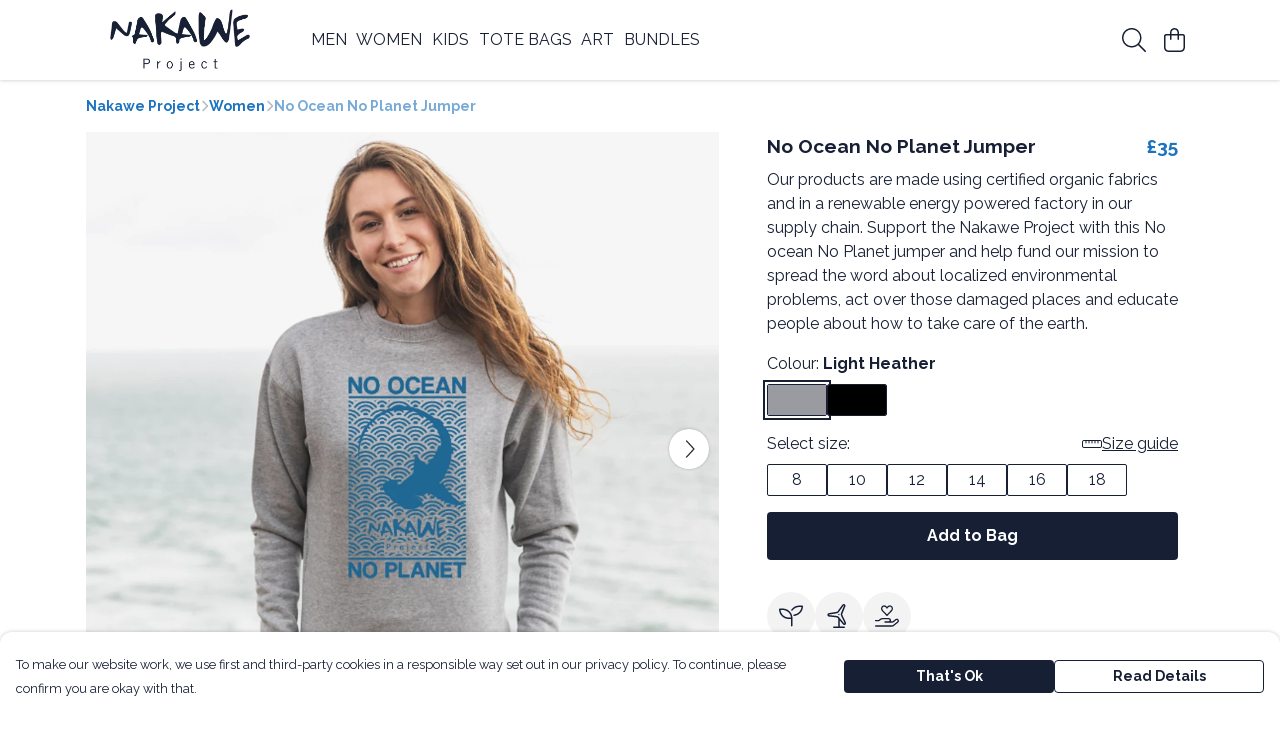

--- FILE ---
content_type: text/html
request_url: https://nakaweprojectstore.com/product/no-ocean-no-planet-jumper/
body_size: 2926
content:
<!DOCTYPE html>
<html lang="en">
  <head>
    <meta charset="UTF-8">
    <meta name="viewport" content="width=device-width, initial-scale=1.0">
    <link id="apple-touch-icon" rel="apple-touch-icon" href="#">
    <script type="module" crossorigin="" src="/assets/index.a8e26c9c.js"></script>
    <link rel="modulepreload" crossorigin="" href="/assets/vue.0ac7cc2d.js">
    <link rel="modulepreload" crossorigin="" href="/assets/sentry.13e8e62e.js">
    <link rel="stylesheet" href="/assets/index.dca9b00c.css">
  <link rel="manifest" href="/manifest.webmanifest"><title>No Ocean No Planet Jumper</title><link crossorigin="" href="https://fonts.gstatic.com" rel="preconnect"><link href="https://images.teemill.com" rel="preconnect"><link as="fetch" href="https://nakaweprojectstore.com/omnis/v3/frontend/28777/getStoreCoreData/json/" rel="preload"><link as="fetch" href="/omnis/v3/division/28777/products/no-ocean-no-planet-jumper/" rel="preload"><link as="fetch" href="/omnis/v3/division/28777/products/no-ocean-no-planet-jumper/stock/" rel="preload"><link fetchpriority="high" as="image" imagesizes="(max-width: 768px) 100vw, 1080px" imagesrcset="https://images.podos.io/5c124c19567490.21664224.jpg.webp?w=640&h=640&v=2 640w, https://images.podos.io/5c124c19567490.21664224.jpg.webp?w=1080&h=1080&v=2 1080w" href="https://images.podos.io/5c124c19567490.21664224.jpg.webp?w=1080&h=1080&v=2" rel="preload"><link data-vue-meta="1" href="https://nakaweprojectstore.com/product/no-ocean-no-planet-jumper/" rel="canonical"><link rel="modulepreload" crossorigin="" href="/assets/ProductPage.cb175c7c.js"><link rel="preload" as="style" href="/assets/ProductPage.9291810a.css"><link rel="modulepreload" crossorigin="" href="/assets/index.cacf6752.js"><link rel="modulepreload" crossorigin="" href="/assets/AddToCartPopup.5dfb6a69.js"><link rel="modulepreload" crossorigin="" href="/assets/faCheck.dfaa78ad.js"><link rel="modulepreload" crossorigin="" href="/assets/ProductReviewPopup.vue_vue_type_script_setup_true_lang.bbf767cc.js"><link rel="modulepreload" crossorigin="" href="/assets/index.955e07c8.js"><link rel="modulepreload" crossorigin="" href="/assets/faImages.ba69ccaa.js"><link rel="modulepreload" crossorigin="" href="/assets/SizeChartPopup.997fc4e0.js"><link rel="preload" as="style" href="/assets/SizeChartPopup.92291e53.css"><link rel="modulepreload" crossorigin="" href="/assets/startCase.e7ff5ac8.js"><link rel="modulepreload" crossorigin="" href="/assets/faThumbsUp.f2b41ee8.js"><link rel="modulepreload" crossorigin="" href="/assets/faTruckFast.8df4ae19.js"><link rel="modulepreload" crossorigin="" href="/assets/faTruckFast.125a6e53.js"><link rel="modulepreload" crossorigin="" href="/assets/faClock.d30b7367.js"><link rel="modulepreload" crossorigin="" href="/assets/faRulerHorizontal.278e5f14.js"><link rel="modulepreload" crossorigin="" href="/assets/faPaintbrush.0521071c.js"><link rel="modulepreload" crossorigin="" href="/assets/ProductStock.81943691.js"><link rel="preload" as="style" href="/assets/ProductStock.e62963f7.css"><link rel="modulepreload" crossorigin="" href="/assets/faInfoCircle.e4ead9be.js"><link rel="modulepreload" crossorigin="" href="/assets/EcoIcons.1afde1b0.js"><link rel="modulepreload" crossorigin="" href="/assets/faSync.f6d064f4.js"><link rel="modulepreload" crossorigin="" href="/assets/faComment.07f0a69b.js"><link rel="modulepreload" crossorigin="" href="/assets/faChevronUp.3c353647.js"><link rel="modulepreload" crossorigin="" href="/assets/ProductImageCarousel.e9dffa34.js"><link rel="preload" as="style" href="/assets/ProductImageCarousel.04a3cc9e.css"><link rel="modulepreload" crossorigin="" href="/assets/faMicrochipAi.c8227cca.js"><link rel="modulepreload" crossorigin="" href="/assets/store.a7406963.js"><link rel="modulepreload" crossorigin="" href="/assets/logger.5c8ef8e6.js"><link rel="modulepreload" crossorigin="" href="/assets/productProvider.ff2fb933.js"><link rel="modulepreload" crossorigin="" href="/assets/confirm-leave-mixin.75a3cd55.js"><script>window.division_key = '28777';</script><meta data-vue-meta="1" vmid="author" content="No Ocean No Planet Jumper" name="author"><meta data-vue-meta="1" vmid="url" content="https://nakaweprojectstore.com/product/no-ocean-no-planet-jumper/" name="url"><meta data-vue-meta="1" vmid="description" content="Our products are made using certified organic fabrics and in a renewable energy powered factory in our supply chain. Support the Nakawe Project with t..." name="description"><meta data-vue-meta="1" vmid="og:type" content="website" property="og:type"><meta data-vue-meta="1" vmid="og:url" content="https://nakaweprojectstore.com/product/no-ocean-no-planet-jumper/" property="og:url"><meta data-vue-meta="1" vmid="og:title" content="No Ocean No Planet Jumper" property="og:title"><meta data-vue-meta="1" vmid="og:description" content="Our products are made using certified organic fabrics and in a renewable energy powered factory in our supply chain. Support the Nakawe Project with t..." property="og:description"><meta data-vue-meta="1" vmid="og:image" content="https://images.podos.io/5c124c19567490.21664224.jpg" property="og:image"><meta vmid="og:site_name" content="Nakawe Project" property="og:site_name"><meta data-vue-meta="1" vmid="twitter:card" content="photo" property="twitter:card"><meta data-vue-meta="1" vmid="twitter:description" content="Our products are made using certified organic fabrics and in a renewable energy powered factory in our supply chain. Support the Nakawe Project with t..." property="twitter:description"><meta data-vue-meta="1" vmid="twitter:title" content="No Ocean No Planet Jumper" property="twitter:title"><meta data-vue-meta="1" vmid="twitter:image" content="https://images.podos.io/5c124c19567490.21664224.jpg" property="twitter:image"><meta vmid="apple-mobile-web-app-capable" content="yes" property="apple-mobile-web-app-capable"><meta vmid="apple-mobile-web-app-status-bar-style" content="black" property="apple-mobile-web-app-status-bar-style"><meta vmid="apple-mobile-web-app-title" content="Nakawe Project" property="apple-mobile-web-app-title"><style>@font-face {
  font-family: "Raleway Fallback: Arial";
  src: local('Arial');
  ascent-override: 89.616%;
  descent-override: 22.3087%;
  size-adjust: 104.892%;
}
@font-face {
  font-family: "Raleway Fallback: Roboto";
  src: local('Roboto');
  ascent-override: 89.7151%;
  descent-override: 22.3333%;
  size-adjust: 104.7761%;
}</style></head>

  <body>
    <div id="app"></div>
    
  <noscript><iframe src="https://www.googletagmanager.com/ns.html?id=GTM-MH6RJHM" height="0" width="0" style="display:none;visibility:hidden"></iframe></noscript><noscript>This site relies on JavaScript to do awesome things, please enable it in your browser</noscript></body>
  <script>
    (() => {
      /**
       * Disable the default browser prompt for PWA installation
       * @see https://developer.mozilla.org/en-US/docs/Web/API/BeforeInstallPromptEvent
       */
      window.addEventListener('beforeinstallprompt', event => {
        event.preventDefault();
      });

      var activeWorker = navigator.serviceWorker?.controller;
      var appVersion = window.localStorage.getItem('appVersion');
      var validVersion = 'v1';

      if (!activeWorker) {
        window.localStorage.setItem('appVersion', validVersion);

        return;
      }

      if (!appVersion || appVersion !== validVersion) {
        window.localStorage.setItem('appVersion', validVersion);

        if (navigator.serviceWorker) {
          navigator.serviceWorker
            .getRegistrations()
            .then(function (registrations) {
              var promises = [];

              registrations.forEach(registration => {
                promises.push(registration.unregister());
              });

              if (window.caches) {
                caches.keys().then(cachedFiles => {
                  cachedFiles.forEach(cache => {
                    promises.push(caches.delete(cache));
                  });
                });
              }

              Promise.all(promises).then(function () {
                console.log('Reload Window: Index');
                window.location.reload();
              });
            });
        }
      }
    })();
  </script>
</html>


--- FILE ---
content_type: text/javascript
request_url: https://nakaweprojectstore.com/assets/TmlProductPrice.07d01792.js
body_size: 615
content:
import i from"./TmlCurrency.1682d9b9.js";import{K as o,x as t,y as a,P as l,Q as u,A as s,S as d,N as n,Z as m}from"./vue.0ac7cc2d.js";import{_ as P,g as _,O as y}from"./index.a8e26c9c.js";import"./useCurrency.35a28f71.js";import"./sentry.13e8e62e.js";const p={name:"TmlProductPrice",components:{TmlCurrency:i},props:{price:{required:!0,type:Number},salePrice:{required:!1,type:Number},showPercentage:{required:!1,type:Boolean},stackOnMobile:{type:Boolean,default:!0}},computed:{bundleSavePercentage(){return this.showPercentage&&this.salePrice&&this.salePrice<this.price?`${100-Math.round(this.salePrice/this.price*100)}%`:!1},isDirectPaymentProcessor(){return _().getter("paymentProcessorType")==="direct"},noRoundingOnPrice(){return this.isDirectPaymentProcessor&&this.price%1!==0},noRoundingOnSalePrice(){return this.isDirectPaymentProcessor&&this.salePrice%1!==0}},methods:{maxDevice:y}},g={class:"tml-product-price"},h={key:1,class:"block text-right"};function v(f,k,e,b,S,r){const c=o("tml-currency");return t(),a("div",g,[l("span",{class:s({strike:e.salePrice&&e.salePrice<e.price})},[u(c,{class:"standard-price",value:e.price,"no-rounding":r.noRoundingOnPrice,primary:""},null,8,["value","no-rounding"])],2),e.salePrice&&e.salePrice<e.price?(t(),d(c,{key:0,class:s(["sale-price ml-1",{block:r.maxDevice("md")&&e.stackOnMobile}]),value:e.salePrice,"no-rounding":r.noRoundingOnSalePrice,primary:""},null,8,["class","value","no-rounding"])):n("",!0),r.bundleSavePercentage?(t(),a("small",h," Save "+m(r.bundleSavePercentage),1)):n("",!0)])}const T=P(p,[["render",v],["__scopeId","data-v-d99224ee"]]);export{T as default};
//# sourceMappingURL=TmlProductPrice.07d01792.js.map


--- FILE ---
content_type: text/javascript
request_url: https://nakaweprojectstore.com/assets/AddToCartPopup.5dfb6a69.js
body_size: 550
content:
import{f as m}from"./faCheck.dfaa78ad.js";import{K as o,x as a,S as u,R as r,y as _,N as h,Q as s,P as t,a1 as f}from"./vue.0ac7cc2d.js";import{_ as x}from"./index.a8e26c9c.js";const k={name:"AddToCartPopup",props:{product:Object,hideReturnsPolicy:Boolean,continueText:{type:String,default:"Continue Shopping"}},data(){return{faCheck:m.faCheck}}},y={key:0},C=t("b",null,"Easy Returns and Exchanges",-1),b=f(" - instructions on the packaging for returns or exchanges. "),g=[C,b],v={class:"row"},B={class:"col-md-5 col-sm-6"},P={class:"col-md-5 col-sm-6 offset-md-2"};function w(l,n,e,E,d,N){const i=o("tml-reassurance"),c=o("tml-button"),p=o("tml-popup");return a(),u(p,{name:"added-to-cart-popup",title:"Added to bag","no-fill-mobile":"",icon:d.faCheck},{content:r(()=>[e.hideReturnsPolicy?h("",!0):(a(),_("p",y,g)),s(i,{class:"mt-4 md:block hidden","hide-returns-policy":e.hideReturnsPolicy},null,8,["hide-returns-policy"])]),footer:r(()=>[t("div",v,[t("div",B,[s(c,{class:"w-full mt-4",primary:"",text:e.continueText,onClick:n[0]||(n[0]=R=>l.$store.dispatch("overlayElements/close","added-to-cart-popup"))},null,8,["text"])]),t("div",P,[s(c,{class:"w-full mt-4",href:"/basket/",text:"View Bag"})])])]),_:1},8,["icon"])}const S=x(k,[["render",w]]);export{S as A};
//# sourceMappingURL=AddToCartPopup.5dfb6a69.js.map
